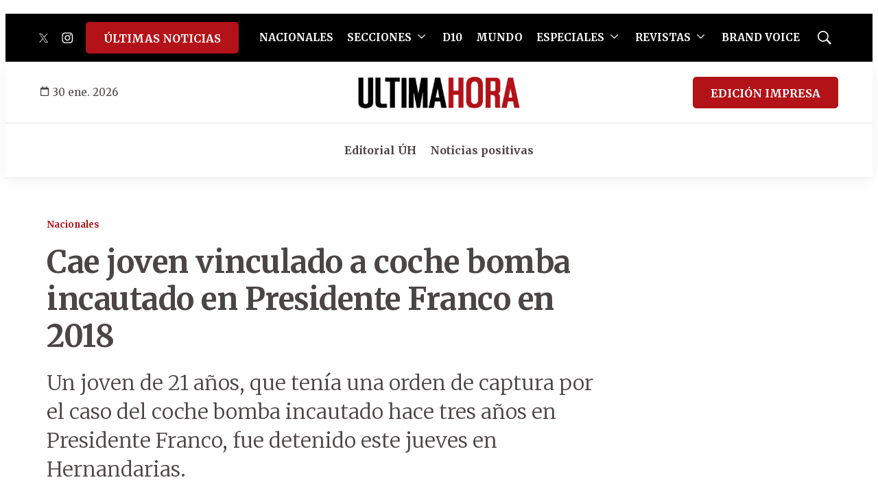

--- FILE ---
content_type: text/html; charset=utf-8
request_url: https://www.google.com/recaptcha/api2/aframe
body_size: 267
content:
<!DOCTYPE HTML><html><head><meta http-equiv="content-type" content="text/html; charset=UTF-8"></head><body><script nonce="LM-6QyOKqA3xqeV-ShSWxA">/** Anti-fraud and anti-abuse applications only. See google.com/recaptcha */ try{var clients={'sodar':'https://pagead2.googlesyndication.com/pagead/sodar?'};window.addEventListener("message",function(a){try{if(a.source===window.parent){var b=JSON.parse(a.data);var c=clients[b['id']];if(c){var d=document.createElement('img');d.src=c+b['params']+'&rc='+(localStorage.getItem("rc::a")?sessionStorage.getItem("rc::b"):"");window.document.body.appendChild(d);sessionStorage.setItem("rc::e",parseInt(sessionStorage.getItem("rc::e")||0)+1);localStorage.setItem("rc::h",'1769769598994');}}}catch(b){}});window.parent.postMessage("_grecaptcha_ready", "*");}catch(b){}</script></body></html>

--- FILE ---
content_type: application/javascript; charset=utf-8
request_url: https://fundingchoicesmessages.google.com/f/AGSKWxUzl9iuG-T4R80tYCOm2wIDNpdlUu7PK0OuuHsM_t072ymgXA0V4pJ1PP43S6uCgi0hsuF_7kt5TSjKbT57rrd5JxUI41kw7cfU675n2ewANwFwo0V3P4N_eC_dEqTIbrcJZFjflwfbg1H9CP-BfosvkGlISCJcJWW-TSjjWrAAKE7Icr0bmMYSVDRG/__skyscraper160x600./valueclick./adsrotate2left./adsrotateheader._site_sponsor
body_size: -1285
content:
window['fdd7ca7d-fa68-4609-98bb-f5f9b1475238'] = true;